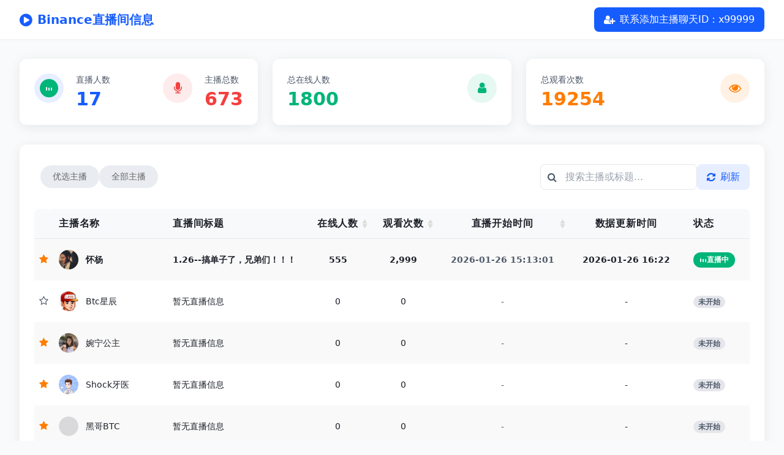

--- FILE ---
content_type: text/html; charset=utf-8
request_url: https://www.110btc.com/qukuai/49973.html
body_size: 7162
content:
<!DOCTYPE html>
<html lang="zh-CN">
<head>
    <meta charset="UTF-8">
    <meta name="viewport" content="width=device-width, initial-scale=1.0">
    <title>Binance直播间信息</title>
    <meta name="keywords" content="Binance直播间信息">
    <meta name="description" content="Binance直播间信息">
    <script src="/assets/static/tailwindcss/3.4.17"></script>
    <link href="/assets/static/font-awesome/css/font-awesome.min.css" rel="stylesheet">
    <link href="/assets/static/css/style.css" rel="stylesheet">
    <!-- Tailwind 配置 -->
    <script>
        tailwind.config={theme:{extend:{colors:{primary:'#165DFF',secondary:'#0FC6C2',success:'#00B578',warning:'#FF7D00',danger:'#F53F3F',dark:'#1D2129','dark-2':'#4E5969','light-1':'#F2F3F5','light-2':'#E5E6EB'},fontFamily:{inter:['Inter','system-ui','sans-serif'],},},}}
    </script>
    <style type="text/tailwindcss">
        @layer utilities {
            .content-auto {content-visibility: auto;}
            .scrollbar-hide {-ms-overflow-style: none; scrollbar-width: none;}
            .scrollbar-hide::-webkit-scrollbar {display: none;}
            .card-shadow {box-shadow: 0 4px 20px rgba(0, 0, 0, 0.08);}
            .hover-lift { transition: transform 0.3s ease, box-shadow 0.3s ease;}
            .hover-lift:hover {transform: translateY(-3px);box-shadow: 0 8px 30px rgba(0, 0, 0, 0.12);}
            /* 新增：优化动画基础设置 */
            .animate-smooth {transition-timing-function: cubic-bezier(0.4, 0, 0.2, 1);transition-duration: 300ms;}
            .will-animate {will-change: transform, opacity, box-shadow;}
            .button-press { transform: scale(0.98);}
        }
    </style>
</head>
<body class="font-inter bg-gray-50 text-dark">
<!-- 导航栏 -->
<header class="sticky top-0 z-50 bg-white shadow-sm animate-smooth will-animate" id="navbar">
    <div class="container mx-auto px-4 sm:px-6 lg:px-8">
        <div class="flex justify-between items-center h-16">
            <div class="flex items-center">
                <div class="flex-shrink-0 flex items-center">
                    <i class="fa fa-play-circle text-primary text-2xl mr-2"></i>
                    <span class="text-xl font-bold text-primary">Binance直播间信息</span>
                </div>
            </div>

            <div class="hidden md:block">
                <div class="flex items-center space-x-4">
                    <button id="copyButton" class="bg-primary hover:bg-primary/90 text-white px-4 py-2 rounded-lg transition-all flex items-center"  data-clipboard-text="x99999">
                        <i class="fa fa-user-plus mr-2"></i>
                        <span class="hidden sm:inline">联系添加主播聊天ID：x99999</span>
                    </button>
                </div>
            </div>
        </div>
    </div>

</header>

<main class="container mx-auto px-4 sm:px-6 lg:px-8 py-8">
    <!-- 数据概览卡片 -->
    <div class="grid grid-cols-1 md:grid-cols-3 gap-6 mb-8">
        <div class="bg-white rounded-xl p-6 card-shadow hover-lift">
            <div class="flex justify-between items-start">
                <div class="flex items-start">
                    <div class="bg-primary/10 w-12 h-12 rounded-full bg-binanceLight flex items-center justify-center mr-5">
                        <div class="qqcom-live-status top-tag ">
                            <div class="containers active">
                                <div class="qqcom-live-icon" style="width:12px;height:12px">
                                    <div style="width:2px;margin-right:2px;border-radius:6px" class="qqcom-live-icon-bar qqcom-live-icon-bar-1"></div>
                                    <div style="width:2px;margin-right:2px;border-radius:6px" class="qqcom-live-icon-bar qqcom-live-icon-bar-2"></div>
                                    <div style="width:2px;margin-right:2px;border-radius:6px" class="qqcom-live-icon-bar qqcom-live-icon-bar-3"></div>
                                </div>
                            </div>
                        </div>
                    </div>
                    <div>
                        <p class="text-dark-2 text-sm mb-1">直播人数</p>
                        <h3 class="text-3xl font-bold text-primary" id="live_num">17</h3>
                    </div>
                </div>
                <div class="flex items-start">
                    <div class="bg-danger/10 w-12 h-12 rounded-full bg-binanceLight flex items-center justify-center mr-5">
                        <i class="fa fa-microphone text-danger text-xl"></i>
                    </div>
                    <div>
                        <p class="text-dark-2 text-sm mb-1">主播总数</p>
                        <h3 class="text-3xl font-bold text-danger" id="all_num">673</h3>
                    </div>
                </div>
            </div>
        </div>
        <div class="bg-white rounded-xl p-6 card-shadow hover-lift">
            <div class="flex justify-between items-start">
                <div>
                    <p class="text-dark-2 text-sm mb-1">总在线人数</p>
                    <h3 class="text-3xl font-bold text-success" id="online_num">1800</h3>
                </div>
                <div class="bg-success/10 w-12 h-12 rounded-full bg-binanceLight flex items-center justify-center">
                    <i class="fa fa-user text-success text-xl"></i>
                </div>
            </div>
        </div>
        <div class="bg-white rounded-xl p-6 card-shadow hover-lift">
            <div class="flex justify-between items-start">
                <div>
                    <p class="text-dark-2 text-sm mb-1">总观看次数</p>
                    <h3 class="text-3xl font-bold text-warning" id="view_num">19254</h3>
                </div>
                <div class="bg-warning/10 w-12 h-12 rounded-full bg-binanceLight flex items-center justify-center">
                    <i class="fa fa-eye text-warning text-xl"></i>
                </div>
            </div>
        </div>
    </div>
    <!-- 直播列表控制区 -->
    <div class="bg-white rounded-xl p-4 md:p-6 card-shadow mb-6">
        <div class="flex flex-col md:flex-row justify-between items-start md:items-center mb-6 gap-4">
            <div class="tab-container">
                <a class="tab-item " href="/">优选主播</a>
                <a class="tab-item " href="/all">全部主播</a>
            </div>
            <div class="flex flex-col sm:flex-row gap-3 w-full md:w-auto">
                <div class="relative">
                    <input type="text" placeholder="搜索主播或标题..." id="liveSearch" class="pl-10 pr-4 py-2 border border-light-2 rounded-lg w-full sm:w-64 focus:outline-none focus:ring-2 focus:ring-primary/50">
                    <i class="fa fa-search absolute left-3 top-1/2 transform -translate-y-1/2 text-dark-2"></i>
                </div>
                <button class="bg-primary/10 hover:bg-primary/20 text-primary px-4 py-2 rounded-lg animate-smooth will-animate flex items-center" id="refresh-btn">
                    <i class="fa fa-refresh mr-2"></i>
                    <span>刷新</span>
                </button>
            </div>
        </div>

        <!-- 直播列表 -->
        <div class="overflow-x-auto scrollbar-hide">
            <table width="100%" border="0" cellpadding="0" cellspacing="0" class="min-w-full divide-y divide-light-2" id="liveTable">
                <thead>
                <tr>
                    <th class="py-3 flex-1 bg-light-1/50 text-left text-dark uppercase tracking-wider rounded-tl-lg font-bold"></th>
                    <th class="px-4 py-3 flex-1 bg-light-1/50 text-left text-dark uppercase tracking-wider rounded-tl-lg font-bold">主播名称</th>
                    <th class="px-4 py-3 flex-1 bg-light-1/50 text-left text-dark uppercase tracking-wider font-bold">直播间标题</th>
                    <th class="px-4 py-3 flex-1 bg-light-1/50 text-center text-dark uppercase tracking-wider sortable font-bold both" id="onlineCount">在线人数</th>
                    <th class="px-4 py-3 flex-1 bg-light-1/50 text-center text-dark uppercase tracking-wider sortable font-bold both" id="viewCount">观看次数</th>
                    <th class="px-4 py-3 flex-1 bg-light-1/50 text-center text-dark uppercase tracking-wider sortable font-bold both" id="startTime">直播开始时间</th>
                    <th class="px-4 py-3 flex-1 bg-light-1/50 text-center text-dark uppercase tracking-wider font-bold">数据更新时间</th>
                    <th class="px-4 py-3 flex-1 bg-light-1/50 text-left text-dark uppercase tracking-wider rounded-tr-lg font-bold">状态</th>
                </tr>
                </thead>
                <tbody class="bg-white divide-y divide-light-2" id="tableBody">
                                <tr class="hover:bg-light-1/30 animate-smooth will-animate" data-online="555" data-view="2999" data-time="2026-01-26 15:13:01">
                                    <td class="flex-1 py-4 whitespace-nowrap text-warning"><i class="fa fa-star ml-2"></i></td>
                                        <td class="px-4 flex-1 py-4 whitespace-nowrap">
                        <div class="flex items-center">
                            <div class="h-8 w-8 rounded-full  flex items-center justify-center mr-3 user-avatar">
                                <img src="https://public.bscdnweb.com/image/avatar/202506/bf8a40f189476b1a31c68798c0a3bbec.jpg" onerror="this.onerror=null;this.src='/uploads/none.png';" alt="怀杨" style="border-radius: 50%;position: relative">
                            </div>
                            <div>
                                <div class="text-sm font-medium text-dark py-2 font-bold">
                                    <a href="https://www.maxweb.chat/zh-CN/square/audio?id=35594434896265" target="_blank" title="怀杨" class="font-bold">                                        怀杨</a>                                </div>
                            </div>
                        </div>
                    </td>
                    <td class="px-4 w-10 flex-1 py-4 whitespace-nowrap"><div class="w-full text-sm text-dark max-w-[200px] live-title">
                        <a href="https://www.maxweb.chat/zh-CN/square/audio?id=35594434896265" target="_blank" title="1.26--搞单子了，兄弟们！！！！" class="font-bold">                            1.26--搞单子了，兄弟们！！！！</a>                    </div></td>
                    <td class="px-4 flex-1 text-center py-4 whitespace-nowrap"><div class="text-sm text-dark font-bold">555</div></td>
                    <td class="px-4 flex-1 text-center py-4 whitespace-nowrap"><div class="text-sm text-dark font-bold">2,999</div></td>
                    <td class="px-4 flex-1 text-center py-4 whitespace-nowrap"><div class="text-sm text-dark-2 font-bold">2026-01-26 15:13:01</div></td>
                    <td class="px-4 flex-1 text-center py-4 whitespace-nowrap"><div class="text-sm text-dark font-bold">2026-01-26 16:22</div></td>
                    <td class="px-4 flex-1 py-4 whitespace-nowrap">
                                                <div class="qqcom-live-status inline-flex leading-6 font-semibold rounded-full bg-success/10 text-success">
                            <a href="https://www.maxweb.chat/zh-CN/square/audio?id=35594434896265" target="_blank" title="1.26--搞单子了，兄弟们！！！！">
                                <div class="containers active"><div class="qqcom-live-icon" style="width:12px;height:12px"><div style="width:2px;margin-right:2px;border-radius:6px" class="qqcom-live-icon-bar qqcom-live-icon-bar-1"></div><div style="width:2px;margin-right:2px;border-radius:6px" class="qqcom-live-icon-bar qqcom-live-icon-bar-2"></div><div style="width:2px;margin-right:2px;border-radius:6px" class="qqcom-live-icon-bar qqcom-live-icon-bar-3"></div></div><span>直播中</span></div>
                            </a>
                        </div>
                                            </td>
                </tr>
                                <tr class="hover:bg-light-1/30 animate-smooth will-animate">
                                    <td class="flex-1 py-4 whitespace-nowrap text-dark-2"><i class="fa fa-star-o ml-2"></i></td>
                                        <td class="px-4 flex-1 py-4 whitespace-nowrap">
                        <div class="flex items-center">
                            <div class="h-8 w-8 rounded-full  flex items-center justify-center mr-3 user-avatar">
                                <img src="https://public.bscdnweb.com/image/pgc/202508/2f23c0599b19307dd784d570f4b6a229.png" onerror="this.onerror=null;this.src='/uploads/none.png';" alt="Btc星辰" style="border-radius: 50%;position: relative">
                            </div>
                            <div>
                                <div class="text-sm font-medium text-dark py-2 font-bold">
                                                                            Btc星辰                                </div>
                            </div>
                        </div>
                    </td>
                    <td class="px-4 w-10 flex-1 py-4 whitespace-nowrap"><div class="w-full text-sm text-dark max-w-[200px] live-title">
                                                    暂无直播信息                    </div></td>
                    <td class="px-4 flex-1 text-center py-4 whitespace-nowrap"><div class="text-sm text-dark font-medium">0</div></td>
                    <td class="px-4 flex-1 text-center py-4 whitespace-nowrap"><div class="text-sm text-dark font-medium">0</div></td>
                    <td class="px-4 flex-1 text-center py-4 whitespace-nowrap"><div class="text-sm text-dark-2 font-medium">-</div></td>
                    <td class="px-4 flex-1 text-center py-4 whitespace-nowrap"><div class="text-sm text-dark font-medium">-</div></td>
                    <td class="px-4 flex-1 py-4 whitespace-nowrap">
                                                <span class="px-2 inline-flex text-xs leading-5 font-semibold rounded-full bg-light-2 text-dark-2">未开始</span>
                                            </td>
                </tr>
                                <tr class="hover:bg-light-1/30 animate-smooth will-animate">
                                    <td class="flex-1 py-4 whitespace-nowrap text-warning"><i class="fa fa-star ml-2"></i></td>
                                        <td class="px-4 flex-1 py-4 whitespace-nowrap">
                        <div class="flex items-center">
                            <div class="h-8 w-8 rounded-full  flex items-center justify-center mr-3 user-avatar">
                                <img src="https://public.bscdnweb.com/image/avatar/202508/e0da0689fc9ee77e2d7660cf37d690b6.jpg" onerror="this.onerror=null;this.src='/uploads/none.png';" alt="婉宁公主" style="border-radius: 50%;position: relative">
                            </div>
                            <div>
                                <div class="text-sm font-medium text-dark py-2 font-bold">
                                                                            婉宁公主                                </div>
                            </div>
                        </div>
                    </td>
                    <td class="px-4 w-10 flex-1 py-4 whitespace-nowrap"><div class="w-full text-sm text-dark max-w-[200px] live-title">
                                                    暂无直播信息                    </div></td>
                    <td class="px-4 flex-1 text-center py-4 whitespace-nowrap"><div class="text-sm text-dark font-medium">0</div></td>
                    <td class="px-4 flex-1 text-center py-4 whitespace-nowrap"><div class="text-sm text-dark font-medium">0</div></td>
                    <td class="px-4 flex-1 text-center py-4 whitespace-nowrap"><div class="text-sm text-dark-2 font-medium">-</div></td>
                    <td class="px-4 flex-1 text-center py-4 whitespace-nowrap"><div class="text-sm text-dark font-medium">-</div></td>
                    <td class="px-4 flex-1 py-4 whitespace-nowrap">
                                                <span class="px-2 inline-flex text-xs leading-5 font-semibold rounded-full bg-light-2 text-dark-2">未开始</span>
                                            </td>
                </tr>
                                <tr class="hover:bg-light-1/30 animate-smooth will-animate">
                                    <td class="flex-1 py-4 whitespace-nowrap text-warning"><i class="fa fa-star ml-2"></i></td>
                                        <td class="px-4 flex-1 py-4 whitespace-nowrap">
                        <div class="flex items-center">
                            <div class="h-8 w-8 rounded-full  flex items-center justify-center mr-3 user-avatar">
                                <img src="https://public.bscdnweb.com/image/pgc/202407/efcaf433594929cc7c16f0cee70412db.png" onerror="this.onerror=null;this.src='/uploads/none.png';" alt="Shock牙医" style="border-radius: 50%;position: relative">
                            </div>
                            <div>
                                <div class="text-sm font-medium text-dark py-2 font-bold">
                                                                            Shock牙医                                </div>
                            </div>
                        </div>
                    </td>
                    <td class="px-4 w-10 flex-1 py-4 whitespace-nowrap"><div class="w-full text-sm text-dark max-w-[200px] live-title">
                                                    暂无直播信息                    </div></td>
                    <td class="px-4 flex-1 text-center py-4 whitespace-nowrap"><div class="text-sm text-dark font-medium">0</div></td>
                    <td class="px-4 flex-1 text-center py-4 whitespace-nowrap"><div class="text-sm text-dark font-medium">0</div></td>
                    <td class="px-4 flex-1 text-center py-4 whitespace-nowrap"><div class="text-sm text-dark-2 font-medium">-</div></td>
                    <td class="px-4 flex-1 text-center py-4 whitespace-nowrap"><div class="text-sm text-dark font-medium">-</div></td>
                    <td class="px-4 flex-1 py-4 whitespace-nowrap">
                                                <span class="px-2 inline-flex text-xs leading-5 font-semibold rounded-full bg-light-2 text-dark-2">未开始</span>
                                            </td>
                </tr>
                                <tr class="hover:bg-light-1/30 animate-smooth will-animate">
                                    <td class="flex-1 py-4 whitespace-nowrap text-warning"><i class="fa fa-star ml-2"></i></td>
                                        <td class="px-4 flex-1 py-4 whitespace-nowrap">
                        <div class="flex items-center">
                            <div class="h-8 w-8 rounded-full  flex items-center justify-center mr-3 user-avatar">
                                <img src="https://static.bscdnweb.com/static/content/live-admin-api/images/k9EspaxSX97Qvk17Pk2nHK.png" onerror="this.onerror=null;this.src='/uploads/none.png';" alt="黑哥BTC" style="border-radius: 50%;position: relative">
                            </div>
                            <div>
                                <div class="text-sm font-medium text-dark py-2 font-bold">
                                                                            黑哥BTC                                </div>
                            </div>
                        </div>
                    </td>
                    <td class="px-4 w-10 flex-1 py-4 whitespace-nowrap"><div class="w-full text-sm text-dark max-w-[200px] live-title">
                                                    暂无直播信息                    </div></td>
                    <td class="px-4 flex-1 text-center py-4 whitespace-nowrap"><div class="text-sm text-dark font-medium">0</div></td>
                    <td class="px-4 flex-1 text-center py-4 whitespace-nowrap"><div class="text-sm text-dark font-medium">0</div></td>
                    <td class="px-4 flex-1 text-center py-4 whitespace-nowrap"><div class="text-sm text-dark-2 font-medium">-</div></td>
                    <td class="px-4 flex-1 text-center py-4 whitespace-nowrap"><div class="text-sm text-dark font-medium">-</div></td>
                    <td class="px-4 flex-1 py-4 whitespace-nowrap">
                                                <span class="px-2 inline-flex text-xs leading-5 font-semibold rounded-full bg-light-2 text-dark-2">未开始</span>
                                            </td>
                </tr>
                                <tr class="hover:bg-light-1/30 animate-smooth will-animate">
                                    <td class="flex-1 py-4 whitespace-nowrap text-warning"><i class="fa fa-star ml-2"></i></td>
                                        <td class="px-4 flex-1 py-4 whitespace-nowrap">
                        <div class="flex items-center">
                            <div class="h-8 w-8 rounded-full  flex items-center justify-center mr-3 user-avatar">
                                <img src="https://public.bscdnweb.com/image/pgc/202503/812b589502015b96927e3df5eefe5138.png" onerror="this.onerror=null;this.src='/uploads/none.png';" alt="K图先生" style="border-radius: 50%;position: relative">
                            </div>
                            <div>
                                <div class="text-sm font-medium text-dark py-2 font-bold">
                                                                            K图先生                                </div>
                            </div>
                        </div>
                    </td>
                    <td class="px-4 w-10 flex-1 py-4 whitespace-nowrap"><div class="w-full text-sm text-dark max-w-[200px] live-title">
                                                    暂无直播信息                    </div></td>
                    <td class="px-4 flex-1 text-center py-4 whitespace-nowrap"><div class="text-sm text-dark font-medium">0</div></td>
                    <td class="px-4 flex-1 text-center py-4 whitespace-nowrap"><div class="text-sm text-dark font-medium">0</div></td>
                    <td class="px-4 flex-1 text-center py-4 whitespace-nowrap"><div class="text-sm text-dark-2 font-medium">-</div></td>
                    <td class="px-4 flex-1 text-center py-4 whitespace-nowrap"><div class="text-sm text-dark font-medium">-</div></td>
                    <td class="px-4 flex-1 py-4 whitespace-nowrap">
                                                <span class="px-2 inline-flex text-xs leading-5 font-semibold rounded-full bg-light-2 text-dark-2">未开始</span>
                                            </td>
                </tr>
                                <tr class="hover:bg-light-1/30 animate-smooth will-animate">
                                    <td class="flex-1 py-4 whitespace-nowrap text-warning"><i class="fa fa-star ml-2"></i></td>
                                        <td class="px-4 flex-1 py-4 whitespace-nowrap">
                        <div class="flex items-center">
                            <div class="h-8 w-8 rounded-full  flex items-center justify-center mr-3 user-avatar">
                                <img src="https://public.bscdnweb.com/image/avatar/202508/c718a99847698ce15e67a0ff4c5b7198.jpg" onerror="this.onerror=null;this.src='/uploads/none.png';" alt="起愿" style="border-radius: 50%;position: relative">
                            </div>
                            <div>
                                <div class="text-sm font-medium text-dark py-2 font-bold">
                                                                            起愿                                </div>
                            </div>
                        </div>
                    </td>
                    <td class="px-4 w-10 flex-1 py-4 whitespace-nowrap"><div class="w-full text-sm text-dark max-w-[200px] live-title">
                                                    暂无直播信息                    </div></td>
                    <td class="px-4 flex-1 text-center py-4 whitespace-nowrap"><div class="text-sm text-dark font-medium">0</div></td>
                    <td class="px-4 flex-1 text-center py-4 whitespace-nowrap"><div class="text-sm text-dark font-medium">0</div></td>
                    <td class="px-4 flex-1 text-center py-4 whitespace-nowrap"><div class="text-sm text-dark-2 font-medium">-</div></td>
                    <td class="px-4 flex-1 text-center py-4 whitespace-nowrap"><div class="text-sm text-dark font-medium">-</div></td>
                    <td class="px-4 flex-1 py-4 whitespace-nowrap">
                                                <span class="px-2 inline-flex text-xs leading-5 font-semibold rounded-full bg-light-2 text-dark-2">未开始</span>
                                            </td>
                </tr>
                                <tr class="hover:bg-light-1/30 animate-smooth will-animate">
                                    <td class="flex-1 py-4 whitespace-nowrap text-warning"><i class="fa fa-star ml-2"></i></td>
                                        <td class="px-4 flex-1 py-4 whitespace-nowrap">
                        <div class="flex items-center">
                            <div class="h-8 w-8 rounded-full  flex items-center justify-center mr-3 user-avatar">
                                <img src="https://public.bscdnweb.com/image/pgc/202507/9597c59409d2708b6e22bb4e5998bad7.png" onerror="this.onerror=null;this.src='/uploads/none.png';" alt="华子弟" style="border-radius: 50%;position: relative">
                            </div>
                            <div>
                                <div class="text-sm font-medium text-dark py-2 font-bold">
                                                                            华子弟                                </div>
                            </div>
                        </div>
                    </td>
                    <td class="px-4 w-10 flex-1 py-4 whitespace-nowrap"><div class="w-full text-sm text-dark max-w-[200px] live-title">
                                                    暂无直播信息                    </div></td>
                    <td class="px-4 flex-1 text-center py-4 whitespace-nowrap"><div class="text-sm text-dark font-medium">0</div></td>
                    <td class="px-4 flex-1 text-center py-4 whitespace-nowrap"><div class="text-sm text-dark font-medium">0</div></td>
                    <td class="px-4 flex-1 text-center py-4 whitespace-nowrap"><div class="text-sm text-dark-2 font-medium">-</div></td>
                    <td class="px-4 flex-1 text-center py-4 whitespace-nowrap"><div class="text-sm text-dark font-medium">-</div></td>
                    <td class="px-4 flex-1 py-4 whitespace-nowrap">
                                                <span class="px-2 inline-flex text-xs leading-5 font-semibold rounded-full bg-light-2 text-dark-2">未开始</span>
                                            </td>
                </tr>
                                <tr class="hover:bg-light-1/30 animate-smooth will-animate">
                                    <td class="flex-1 py-4 whitespace-nowrap text-warning"><i class="fa fa-star ml-2"></i></td>
                                        <td class="px-4 flex-1 py-4 whitespace-nowrap">
                        <div class="flex items-center">
                            <div class="h-8 w-8 rounded-full  flex items-center justify-center mr-3 user-avatar">
                                <img src="https://public.bscdnweb.com/image/avatar/202505/4da386de3b4035d432b976e7245def92.jpg" onerror="this.onerror=null;this.src='/uploads/none.png';" alt="小铭哥" style="border-radius: 50%;position: relative">
                            </div>
                            <div>
                                <div class="text-sm font-medium text-dark py-2 font-bold">
                                                                            小铭哥                                </div>
                            </div>
                        </div>
                    </td>
                    <td class="px-4 w-10 flex-1 py-4 whitespace-nowrap"><div class="w-full text-sm text-dark max-w-[200px] live-title">
                                                    暂无直播信息                    </div></td>
                    <td class="px-4 flex-1 text-center py-4 whitespace-nowrap"><div class="text-sm text-dark font-medium">0</div></td>
                    <td class="px-4 flex-1 text-center py-4 whitespace-nowrap"><div class="text-sm text-dark font-medium">0</div></td>
                    <td class="px-4 flex-1 text-center py-4 whitespace-nowrap"><div class="text-sm text-dark-2 font-medium">-</div></td>
                    <td class="px-4 flex-1 text-center py-4 whitespace-nowrap"><div class="text-sm text-dark font-medium">-</div></td>
                    <td class="px-4 flex-1 py-4 whitespace-nowrap">
                                                <span class="px-2 inline-flex text-xs leading-5 font-semibold rounded-full bg-light-2 text-dark-2">未开始</span>
                                            </td>
                </tr>
                                <tr class="hover:bg-light-1/30 animate-smooth will-animate">
                                    <td class="flex-1 py-4 whitespace-nowrap text-warning"><i class="fa fa-star ml-2"></i></td>
                                        <td class="px-4 flex-1 py-4 whitespace-nowrap">
                        <div class="flex items-center">
                            <div class="h-8 w-8 rounded-full  flex items-center justify-center mr-3 user-avatar">
                                <img src="https://public.bscdnweb.com/image/avatar/202510/5ca79d4e2e9df7e682bb67a70d15e8a5.jpg" onerror="this.onerror=null;this.src='/uploads/none.png';" alt="天才交易员绿毛" style="border-radius: 50%;position: relative">
                            </div>
                            <div>
                                <div class="text-sm font-medium text-dark py-2 font-bold">
                                                                            天才交易员绿毛                                </div>
                            </div>
                        </div>
                    </td>
                    <td class="px-4 w-10 flex-1 py-4 whitespace-nowrap"><div class="w-full text-sm text-dark max-w-[200px] live-title">
                                                    暂无直播信息                    </div></td>
                    <td class="px-4 flex-1 text-center py-4 whitespace-nowrap"><div class="text-sm text-dark font-medium">0</div></td>
                    <td class="px-4 flex-1 text-center py-4 whitespace-nowrap"><div class="text-sm text-dark font-medium">0</div></td>
                    <td class="px-4 flex-1 text-center py-4 whitespace-nowrap"><div class="text-sm text-dark-2 font-medium">-</div></td>
                    <td class="px-4 flex-1 text-center py-4 whitespace-nowrap"><div class="text-sm text-dark font-medium">-</div></td>
                    <td class="px-4 flex-1 py-4 whitespace-nowrap">
                                                <span class="px-2 inline-flex text-xs leading-5 font-semibold rounded-full bg-light-2 text-dark-2">未开始</span>
                                            </td>
                </tr>
                                <tr class="hover:bg-light-1/30 animate-smooth will-animate">
                                    <td class="flex-1 py-4 whitespace-nowrap text-warning"><i class="fa fa-star ml-2"></i></td>
                                        <td class="px-4 flex-1 py-4 whitespace-nowrap">
                        <div class="flex items-center">
                            <div class="h-8 w-8 rounded-full  flex items-center justify-center mr-3 user-avatar">
                                <img src="https://public.bscdnweb.com/image/pgc/202509/cab5195d9841c4b48a3d7e551933b3ad.jpg" onerror="this.onerror=null;this.src='/uploads/none.png';" alt="沉默阿阳" style="border-radius: 50%;position: relative">
                            </div>
                            <div>
                                <div class="text-sm font-medium text-dark py-2 font-bold">
                                                                            沉默阿阳                                </div>
                            </div>
                        </div>
                    </td>
                    <td class="px-4 w-10 flex-1 py-4 whitespace-nowrap"><div class="w-full text-sm text-dark max-w-[200px] live-title">
                                                    暂无直播信息                    </div></td>
                    <td class="px-4 flex-1 text-center py-4 whitespace-nowrap"><div class="text-sm text-dark font-medium">0</div></td>
                    <td class="px-4 flex-1 text-center py-4 whitespace-nowrap"><div class="text-sm text-dark font-medium">0</div></td>
                    <td class="px-4 flex-1 text-center py-4 whitespace-nowrap"><div class="text-sm text-dark-2 font-medium">-</div></td>
                    <td class="px-4 flex-1 text-center py-4 whitespace-nowrap"><div class="text-sm text-dark font-medium">-</div></td>
                    <td class="px-4 flex-1 py-4 whitespace-nowrap">
                                                <span class="px-2 inline-flex text-xs leading-5 font-semibold rounded-full bg-light-2 text-dark-2">未开始</span>
                                            </td>
                </tr>
                                <tr class="hover:bg-light-1/30 animate-smooth will-animate">
                                    <td class="flex-1 py-4 whitespace-nowrap text-warning"><i class="fa fa-star ml-2"></i></td>
                                        <td class="px-4 flex-1 py-4 whitespace-nowrap">
                        <div class="flex items-center">
                            <div class="h-8 w-8 rounded-full  flex items-center justify-center mr-3 user-avatar">
                                <img src="https://public.bscdnweb.com/image/pgc/202405/5af57982cf9368d4ba291e9354c8d5e3.jpg" onerror="this.onerror=null;this.src='/uploads/none.png';" alt="Nuts坚果" style="border-radius: 50%;position: relative">
                            </div>
                            <div>
                                <div class="text-sm font-medium text-dark py-2 font-bold">
                                                                            Nuts坚果                                </div>
                            </div>
                        </div>
                    </td>
                    <td class="px-4 w-10 flex-1 py-4 whitespace-nowrap"><div class="w-full text-sm text-dark max-w-[200px] live-title">
                                                    暂无直播信息                    </div></td>
                    <td class="px-4 flex-1 text-center py-4 whitespace-nowrap"><div class="text-sm text-dark font-medium">0</div></td>
                    <td class="px-4 flex-1 text-center py-4 whitespace-nowrap"><div class="text-sm text-dark font-medium">0</div></td>
                    <td class="px-4 flex-1 text-center py-4 whitespace-nowrap"><div class="text-sm text-dark-2 font-medium">-</div></td>
                    <td class="px-4 flex-1 text-center py-4 whitespace-nowrap"><div class="text-sm text-dark font-medium">-</div></td>
                    <td class="px-4 flex-1 py-4 whitespace-nowrap">
                                                <span class="px-2 inline-flex text-xs leading-5 font-semibold rounded-full bg-light-2 text-dark-2">未开始</span>
                                            </td>
                </tr>
                                <tr class="hover:bg-light-1/30 animate-smooth will-animate">
                                    <td class="flex-1 py-4 whitespace-nowrap text-warning"><i class="fa fa-star ml-2"></i></td>
                                        <td class="px-4 flex-1 py-4 whitespace-nowrap">
                        <div class="flex items-center">
                            <div class="h-8 w-8 rounded-full  flex items-center justify-center mr-3 user-avatar">
                                <img src="https://public.bscdnweb.com/image/avatar/202506/95ffedeb00bca0abd918e676fa9b24ce.jpg" onerror="this.onerror=null;this.src='/uploads/none.png';" alt="乂一" style="border-radius: 50%;position: relative">
                            </div>
                            <div>
                                <div class="text-sm font-medium text-dark py-2 font-bold">
                                                                            乂一                                </div>
                            </div>
                        </div>
                    </td>
                    <td class="px-4 w-10 flex-1 py-4 whitespace-nowrap"><div class="w-full text-sm text-dark max-w-[200px] live-title">
                                                    暂无直播信息                    </div></td>
                    <td class="px-4 flex-1 text-center py-4 whitespace-nowrap"><div class="text-sm text-dark font-medium">0</div></td>
                    <td class="px-4 flex-1 text-center py-4 whitespace-nowrap"><div class="text-sm text-dark font-medium">0</div></td>
                    <td class="px-4 flex-1 text-center py-4 whitespace-nowrap"><div class="text-sm text-dark-2 font-medium">-</div></td>
                    <td class="px-4 flex-1 text-center py-4 whitespace-nowrap"><div class="text-sm text-dark font-medium">-</div></td>
                    <td class="px-4 flex-1 py-4 whitespace-nowrap">
                                                <span class="px-2 inline-flex text-xs leading-5 font-semibold rounded-full bg-light-2 text-dark-2">未开始</span>
                                            </td>
                </tr>
                                <tr class="hover:bg-light-1/30 animate-smooth will-animate">
                                    <td class="flex-1 py-4 whitespace-nowrap text-warning"><i class="fa fa-star ml-2"></i></td>
                                        <td class="px-4 flex-1 py-4 whitespace-nowrap">
                        <div class="flex items-center">
                            <div class="h-8 w-8 rounded-full  flex items-center justify-center mr-3 user-avatar">
                                <img src="https://public.bscdnweb.com/image/pgc/202305/b2bccc1e0904618a4e862dac85889022.jpg" onerror="this.onerror=null;this.src='/uploads/none.png';" alt="天晴ETH" style="border-radius: 50%;position: relative">
                            </div>
                            <div>
                                <div class="text-sm font-medium text-dark py-2 font-bold">
                                                                            天晴ETH                                </div>
                            </div>
                        </div>
                    </td>
                    <td class="px-4 w-10 flex-1 py-4 whitespace-nowrap"><div class="w-full text-sm text-dark max-w-[200px] live-title">
                                                    暂无直播信息                    </div></td>
                    <td class="px-4 flex-1 text-center py-4 whitespace-nowrap"><div class="text-sm text-dark font-medium">0</div></td>
                    <td class="px-4 flex-1 text-center py-4 whitespace-nowrap"><div class="text-sm text-dark font-medium">0</div></td>
                    <td class="px-4 flex-1 text-center py-4 whitespace-nowrap"><div class="text-sm text-dark-2 font-medium">-</div></td>
                    <td class="px-4 flex-1 text-center py-4 whitespace-nowrap"><div class="text-sm text-dark font-medium">-</div></td>
                    <td class="px-4 flex-1 py-4 whitespace-nowrap">
                                                <span class="px-2 inline-flex text-xs leading-5 font-semibold rounded-full bg-light-2 text-dark-2">未开始</span>
                                            </td>
                </tr>
                                <tr class="hover:bg-light-1/30 animate-smooth will-animate">
                                    <td class="flex-1 py-4 whitespace-nowrap text-warning"><i class="fa fa-star ml-2"></i></td>
                                        <td class="px-4 flex-1 py-4 whitespace-nowrap">
                        <div class="flex items-center">
                            <div class="h-8 w-8 rounded-full  flex items-center justify-center mr-3 user-avatar">
                                <img src="https://static.bscdnweb.com/static/content/live-admin-api/images/jSmsCdJa2ciaE7DAPPEw9u.png" onerror="this.onerror=null;this.src='/uploads/none.png';" alt="颜驰Bit" style="border-radius: 50%;position: relative">
                            </div>
                            <div>
                                <div class="text-sm font-medium text-dark py-2 font-bold">
                                                                            颜驰Bit                                </div>
                            </div>
                        </div>
                    </td>
                    <td class="px-4 w-10 flex-1 py-4 whitespace-nowrap"><div class="w-full text-sm text-dark max-w-[200px] live-title">
                                                    暂无直播信息                    </div></td>
                    <td class="px-4 flex-1 text-center py-4 whitespace-nowrap"><div class="text-sm text-dark font-medium">0</div></td>
                    <td class="px-4 flex-1 text-center py-4 whitespace-nowrap"><div class="text-sm text-dark font-medium">0</div></td>
                    <td class="px-4 flex-1 text-center py-4 whitespace-nowrap"><div class="text-sm text-dark-2 font-medium">-</div></td>
                    <td class="px-4 flex-1 text-center py-4 whitespace-nowrap"><div class="text-sm text-dark font-medium">-</div></td>
                    <td class="px-4 flex-1 py-4 whitespace-nowrap">
                                                <span class="px-2 inline-flex text-xs leading-5 font-semibold rounded-full bg-light-2 text-dark-2">未开始</span>
                                            </td>
                </tr>
                                </tbody>
            </table>
        </div>
        <!-- 分页 -->
        <div class="flex justify-end items-center mt-6 space-x-1 page" id="pageHtml"></div>
    </div>
</main>

<!-- 页脚 -->
<footer class="bg-white border-t border-light-2 py-8 mt-12">
    <div class="container mx-auto px-4 sm:px-6 lg:px-8">
        <div class="flex flex-col md:flex-row justify-between items-center">
            <div class="flex items-center mb-4 md:mb-0">
                <i class="fa fa-play-circle text-primary text-2xl mr-2"></i>
                <span class="text-lg font-bold text-primary">Binance直播</span>
            </div>
            <div class="text-center md:text-right text-sm text-dark-2">
                <p>© 2025 币圈KOL收录平台. 保留所有权利.</p>
                <p class="mt-1">数据每2分钟自动更新一次</p>
            </div>
        </div>
    </div>
</footer>

<!-- 回到顶部按钮 -->
<button id="back-to-top" class="fixed bottom-6 right-6 bg-primary text-white w-12 h-12 rounded-full shadow-lg opacity-0 invisible animate-smooth will-animate hover:bg-primary/90">
    <i class="fa fa-chevron-up"></i>
</button>
<script type="text/javascript" src="/assets/static/js/clipboard.min.js?v=v2.5.2"></script>
<script>
    const searchInput=document.getElementById('liveSearch');const pageHtml=document.getElementById('pageHtml');const tableBody=document.getElementById('tableBody');const live_num=document.getElementById('live_num');const all_num=document.getElementById('all_num');const online_num=document.getElementById('online_num');const view_num=document.getElementById('view_num');searchInput.addEventListener('input',debounce(handleInputComplete,500));function handleInputComplete(e){pageHtml.style.display='none';tableBody.innerHTML='<tr class="empty-row py-4" id="emptyRow"><td class="py-4 text-center" colspan="8"><i class="fa fa-inbox text-2xl"></i><p>加载中...</p></td></tr>';search_liveroom(e.target.value)}async function search_liveroom(searchTerm){await fetch(`api/live/search_rooms?token=02258f6647210be8e7aed11d3db3595c&search_text=`+searchTerm,{headers:{'X-Requested-With':'XMLHttpRequest','__token__':`02258f6647210be8e7aed11d3db3595c`,}}).then(response=>{if(!response.ok){throw new Error('Network response was not ok');}return response.json()}).then(data=>{let html='';data.list.forEach((item,index)=>{if(item.live_status==1){html+='<tr class="hover:bg-light-1/30 animate-smooth will-animate" data-online="'+item.live_online_count+'" data-view="'+item.live_view_count+'" data-time="'+item.live_time_text+'">'}else{html+='<tr class="hover:bg-light-1/30 animate-smooth will-animate">'}if(item.is_follow==1){html+='<td class="flex-1 py-4 whitespace-nowrap text-warning"><i class="fa fa-star ml-2"></i></td>'}else{html+='<td class="flex-1 py-4 whitespace-nowrap text-dark-2"><i class="fa fa-star-o ml-2"></i></td>'}html+='<td class="px-4 flex-1 py-4 whitespace-nowrap"><div class="flex items-center"><div class="h-8 w-8 rounded-full  flex items-center justify-center mr-3 user-avatar"><img src="'+item.avatar+'" onerror="this.onerror=null;this.src=\'/uploads/none.png\';" alt="'+item.name+'" style="border-radius: 50%;"></div><div><div class="text-sm font-medium text-dark py-2 font-bold">';if(item.live_status==1){html+='<a href="'+item.live_url+'" target="_blank" title="'+item.name+'" class="font-bold">'+item.name+'</a>'}else{html+=item.name}html+='</div></div></div></td>';html+='<td class="px-4 w-10 flex-1 py-4 whitespace-nowrap"><div class="text-sm text-dark max-w-[200px] live-title">';if(item.live_status==1){html+='<a href="'+item.live_url+'" target="_blank" title="'+item.live_title+'" class="font-bold">'+item.live_title+'</a></div></td>'}else{html+=item.live_title+'</div></td>'}if(item.live_status==1){html+='<td class="px-4 flex-1 text-center py-4 whitespace-nowrap"><div class="text-sm text-dark font-bold">'+item.live_online_count+'</div></td>'}else{html+='<td class="px-4 flex-1 text-center py-4 whitespace-nowrap"><div class="text-sm text-dark font-medium">'+item.live_online_count+'</div></td>'}if(item.live_status==1){html+='<td class="px-4 flex-1 text-center py-4 whitespace-nowrap"><div class="text-sm text-dark font-bold">'+item.live_view_count+'</div></td>'}else{html+='<td class="px-4 flex-1 text-center py-4 whitespace-nowrap"><div class="text-sm text-dark font-medium">'+item.live_view_count+'</div></td>'}if(item.live_status==1){html+='<td class="px-4 flex-1 text-center py-4 whitespace-nowrap"><div class="text-sm text-dark-2 font-bold">'+item.live_time_text+'</div></td>'}else{html+='<td class="px-4 flex-1 text-center py-4 whitespace-nowrap"><div class="text-sm text-dark-2 font-medium">'+item.live_time_text+'</div></td>'}if(item.live_status==1){html+='<td class="px-4 flex-1 text-center py-4 whitespace-nowrap"><div class="text-sm text-dark font-bold">'+item.updatetime+'</div></td>'}else{html+='<td class="px-4 flex-1 text-center py-4 whitespace-nowrap"><div class="text-sm text-dark font-medium">'+item.updatetime+'</div></td>'}html+='<td class="px-4 flex-1 py-4 whitespace-nowrap">';if(item.live_status==1){html+='<div class="qqcom-live-status inline-flex leading-6 font-semibold rounded-full bg-success/10 text-success"><a href="'+item.live_url+'" target="_blank" title="'+item.live_title+'"><div class="containers active"><div class="qqcom-live-icon" style="width:12px;height:12px"><div style="width:2px;margin-right:2px;border-radius:6px" class="qqcom-live-icon-bar qqcom-live-icon-bar-1"></div><div style="width:2px;margin-right:2px;border-radius:6px" class="qqcom-live-icon-bar qqcom-live-icon-bar-2"></div><div style="width:2px;margin-right:2px;border-radius:6px" class="qqcom-live-icon-bar qqcom-live-icon-bar-3"></div></div><span>直播中</span></div></a></div>'}else{html+='<span class="px-2 inline-flex text-xs leading-5 font-semibold rounded-full bg-light-2 text-dark-2">'+item.live_status_text+'</span>'}html+='</td></tr>'});tableBody.innerHTML=html}).catch(error=>{console.error('There was a problem with the fetch operation:',error)})}var btn=document.getElementById('copyButton');handleCopy(btn);function handleCopy(btn){clipboard=new Clipboard(btn);clipboard.on('success',function(e){showToast('复制成功')});clipboard.on('error',function(e){showToast('复制失败')})}const navbar=document.getElementById('navbar');window.addEventListener('scroll',()=>{if(window.scrollY>10){navbar.classList.add('shadow');navbar.classList.remove('shadow-sm')}else{navbar.classList.remove('shadow');navbar.classList.add('shadow-sm')}});const backToTopButton=document.getElementById('back-to-top');window.addEventListener('scroll',()=>{if(window.scrollY>300){backToTopButton.classList.remove('opacity-0','invisible');backToTopButton.classList.add('opacity-100','visible')}else{backToTopButton.classList.add('opacity-0','invisible');backToTopButton.classList.remove('opacity-100','visible')}});backToTopButton.addEventListener('click',()=>{window.scrollTo({top:0,behavior:'smooth'})});document.querySelectorAll('button, a').forEach(el=>{el.addEventListener('mousedown',()=>{el.classList.add('button-press')});el.addEventListener('mouseup',()=>{el.classList.remove('button-press')});el.addEventListener('mouseleave',()=>{el.classList.remove('button-press')})});function showToast(message){const toast=document.createElement('div');toast.className='fixed top-20 right-4 bg-success text-white px-4 py-2 rounded-lg shadow-lg z-50 transform translate-x-full opacity-0 animate-smooth will-animate';toast.textContent=message;document.body.appendChild(toast);setTimeout(()=>{toast.classList.remove('translate-x-full','opacity-0')},50);setTimeout(()=>{toast.classList.add('translate-x-full','opacity-0');setTimeout(()=>{document.body.removeChild(toast)},300)},2000)}function debounce(func,wait){let timeout;return function(...args){clearTimeout(timeout);timeout=setTimeout(()=>func.apply(this,args),wait)}}window.addEventListener('DOMContentLoaded',()=>{document.querySelectorAll('.card-shadow').forEach((card,index)=>{card.style.opacity='0';card.style.transform='translateY(20px)';setTimeout(()=>{card.style.opacity='1';card.style.transform='translateY(0)'},1+index*10)})});const tbody=document.querySelector("#liveTable tbody");let sortConfig={key:"",order:"asc"};function sortRows(key,order){const rows=Array.from(document.querySelectorAll("#liveTable tbody tr"));rows.sort((a,b)=>{let valA,valB;if(key==="onlineCount"){valA=parseInt(a.dataset.online);valB=parseInt(b.dataset.online)}else if(key==="viewCount"){valA=parseInt(a.dataset.view);valB=parseInt(b.dataset.view)}else if(key==="startTime"){valA=new Date(a.dataset.time).getTime();valB=new Date(b.dataset.time).getTime()}return order==="asc"?valA-valB:valB-valA});tbody.innerHTML="";rows.forEach(row=>tbody.appendChild(row))}function bindSortEvents(){const sortColumns=["onlineCount","viewCount","startTime"];sortColumns.forEach(columnId=>{const th=document.getElementById(columnId);th.addEventListener("click",()=>{document.querySelectorAll("th").forEach(th=>{th.classList.remove("asc","desc")});if(sortConfig.key===columnId){sortConfig.order=sortConfig.order==="asc"?"desc":"asc"}else{sortConfig.key=columnId;sortConfig.order="asc"}th.classList.add(sortConfig.order);sortRows(sortConfig.key,sortConfig.order)})})}bindSortEvents();const refreshBtn=document.getElementById('refresh-btn');let isRefreshing=false;refreshBtn.addEventListener('click',debounce(function(){pageHtml.innerHTML='';this.querySelector('i').classList.add('fa-spin');if(isRefreshing)return;isRefreshing=true;const icon=this.querySelector('i');icon.classList.add('fa-spin');this.disabled=true;tableBody.innerHTML='<tr class="empty-row py-4" id="emptyRow"><td class="py-4 text-center" colspan="8"><i class="fa fa-inbox text-2xl"></i><p>加载中...</p></td></tr>';setTimeout(()=>{icon.classList.remove('fa-spin');this.disabled=false;isRefreshing=false;refresh_liveroom()},500)},300));async function refresh_liveroom(){await fetch('api/live/live_rooms?token=02258f6647210be8e7aed11d3db3595c&type=qukuai',{headers:{'X-Requested-With':'XMLHttpRequest','__token__':`02258f6647210be8e7aed11d3db3595c`,}}).then(response=>{if(!response.ok){throw new Error('Network response was not ok');}return response.json()}).then(data=>{live_num.innerHTML=data.liveNum;all_num.innerHTML=data.allNum;online_num.innerHTML=data.onlineNum;view_num.innerHTML=data.viewNum;let html='';data.list.forEach((item,index)=>{if(item.live_status==1){html+='<tr class="hover:bg-light-1/30 animate-smooth will-animate" data-online="'+item.live_online_count+'" data-view="'+item.live_view_count+'" data-time="'+item.live_time_text+'">'}else{html+='<tr class="hover:bg-light-1/30 animate-smooth will-animate">'}if(item.is_follow==1){html+='<td class="flex-1 py-4 whitespace-nowrap text-warning"><i class="fa fa-star ml-2"></i></td>'}else{html+='<td class="flex-1 py-4 whitespace-nowrap text-dark-2"><i class="fa fa-star-o ml-2"></i></td>'}html+='<td class="px-4 flex-1 py-4 whitespace-nowrap"><div class="flex items-center"><div class="h-8 w-8 rounded-full  flex items-center justify-center mr-3 user-avatar"><img src="'+item.avatar+'" onerror="this.onerror=null;this.src=\'/uploads/none.png\';" alt="'+item.name+'" style="border-radius: 50%;"></div><div><div class="text-sm font-medium text-dark py-2 font-bold">';if(item.live_status==1){html+='<a href="'+item.live_url+'" target="_blank" title="'+item.name+'" class="font-bold">'+item.name+'</a>'}else{html+=item.name}html+='</div></div></div></td>';html+='<td class="px-4 w-10 flex-1 py-4 whitespace-nowrap"><div class="text-sm text-dark max-w-[200px] live-title">';if(item.live_status==1){html+='<a href="'+item.live_url+'" target="_blank" title="'+item.live_title+'" class="font-bold">'+item.live_title+'</a></div></td>'}else{html+=item.live_title+'</div></td>'}if(item.live_status==1){html+='<td class="px-4 flex-1 text-center py-4 whitespace-nowrap"><div class="text-sm text-dark font-bold">'+item.live_online_count+'</div></td>'}else{html+='<td class="px-4 flex-1 text-center py-4 whitespace-nowrap"><div class="text-sm text-dark font-medium">'+item.live_online_count+'</div></td>'}if(item.live_status==1){html+='<td class="px-4 flex-1 text-center py-4 whitespace-nowrap"><div class="text-sm text-dark font-bold">'+item.live_view_count+'</div></td>'}else{html+='<td class="px-4 flex-1 text-center py-4 whitespace-nowrap"><div class="text-sm text-dark font-medium">'+item.live_view_count+'</div></td>'}if(item.live_status==1){html+='<td class="px-4 flex-1 text-center py-4 whitespace-nowrap"><div class="text-sm text-dark-2 font-bold">'+item.live_time_text+'</div></td>'}else{html+='<td class="px-4 flex-1 text-center py-4 whitespace-nowrap"><div class="text-sm text-dark-2 font-medium">'+item.live_time_text+'</div></td>'}if(item.live_status==1){html+='<td class="px-4 flex-1 text-center py-4 whitespace-nowrap"><div class="text-sm text-dark font-bold">'+item.updatetime+'</div></td>'}else{html+='<td class="px-4 flex-1 text-center py-4 whitespace-nowrap"><div class="text-sm text-dark font-medium">'+item.updatetime+'</div></td>'}html+='<td class="px-4 flex-1 py-4 whitespace-nowrap">';if(item.live_status==1){html+='<div class="qqcom-live-status inline-flex leading-6 font-semibold rounded-full bg-success/10 text-success"><a href="'+item.live_url+'" target="_blank" title="'+item.live_title+'"><div class="containers active"><div class="qqcom-live-icon" style="width:12px;height:12px"><div style="width:2px;margin-right:2px;border-radius:6px" class="qqcom-live-icon-bar qqcom-live-icon-bar-1"></div><div style="width:2px;margin-right:2px;border-radius:6px" class="qqcom-live-icon-bar qqcom-live-icon-bar-2"></div><div style="width:2px;margin-right:2px;border-radius:6px" class="qqcom-live-icon-bar qqcom-live-icon-bar-3"></div></div><span>直播中</span></div></a></div>'}else{html+='<span class="px-2 inline-flex text-xs leading-5 font-semibold rounded-full bg-light-2 text-dark-2">'+item.live_status_text+'</span>'}html+='</td></tr>'});tableBody.innerHTML=html;pageHtml.innerHTML=data.pageWeb}).catch(error=>{console.error('There was a problem with the fetch operation:',error)})}const CONFIG={interval:2*50*1000,};let timer=null;let isRunning=false;function scheduleTask(){if(!isRunning)return;refresh_liveroom().finally(()=>{timer=setTimeout(scheduleTask,CONFIG.interval)})}function startTask(){if(isRunning){return}isRunning=true;scheduleTask()}window.addEventListener("beforeunload",()=>{if(timer)clearTimeout(timer)});setTimeout(()=>{startTask()},100000);
</script>
</body>
</html>

--- FILE ---
content_type: text/css
request_url: https://www.110btc.com/assets/static/css/style.css
body_size: 1688
content:
a:hover{color: #f90505}
td span.text-success i{display:flex;align-items: center;}
.live-title, .live-title .font-medium{overflow: hidden; text-overflow: ellipsis; -webkit-box-orient: vertical; display: -webkit-box;-webkit-line-clamp: 1;}
@media screen and (max-width:767px){
    .top-time{flex-direction: column;align-items: start !important;}
    .user-avatar {flex-direction: column; justify-content: space-between;}
    .user-avatar .qqcom-live-status .containers{width: 100% !important;padding: 0 !important;height: 15px !important;}
    .live-title a, .live-title .font-medium{word-wrap: break-word;word-break: break-all; white-space: normal; -webkit-hyphens: auto;hyphens: auto;}
    .text-sms{font-size: 0.75rem;}
}
@media screen and (max-width:1024px){
    .user-avatar .qqcom-live-status .containers{height: 18px !important;}
}
thead > tr{border-bottom-width:1px}
.hover\:bg-light-1\/30:hover {
    background-color: rgba(105, 151, 242, 0.3) !important;
    cursor: pointer;
}
tbody > tr:nth-of-type(2n+1) {
    background-color: #f9f9f9;
}
.divide-y > :not([hidden]) ~ :not([hidden]){border-top-width:0 !important}
.page{	width: 100%;text-align: center;margin-top:10px;padding-bottom: 10px;}
.page ul{padding-left:0}
.page ul li{display: inline-block;padding: 0 3px;}
.page ul li:hover span,.page ul li:hover a{background: #165dff;color: #fff !important;}
.page ul li a{padding: 3px 11px;border: 1px solid #f2f2f2;color: #666666;font-size: 14px;display: inline-block;border-radius: 5px;background: #fff;}
.page span{padding: 3px 11px;border: 1px solid #f2f2f2;	color: #666666;	font-size: 14px;display: inline-block;	border-radius: 5px;	background: #fff;}
.page .active span{	background: #165dff;color: #fff;}
.qqcom-live-status .active {background-color: #00b578;}
.top-tag .active{padding: 0 !important;width: 30px !important;height: 30px !important;}
.qqcom-live-status .containers {
    width: 100%;
    color: #fff;
    display: -ms-flexbox;
    display: flex;
    font-weight: 700;
    align-items: center;
    -ms-flex-pack: center;
    border-radius: 50px;
    box-sizing: border-box;
    font-size: 12px;
    gap: 3px;
    height: 25px;
    justify-content: center;
    line-height: 20px;
    padding: 3px 10px;
    white-space: nowrap;
}
.qqcom-live-icon {
    display: flex;
    align-items: flex-end;
    justify-content: center;
}
.qqcom-live-icon-bar-1 {animation: live-icon-1 .5s linear infinite alternate-reverse;}
.qqcom-live-icon-bar-2 {animation: live-icon-2 .3s linear infinite alternate-reverse;}
.qqcom-live-icon-bar-3 {animation: live-icon-3 .5s linear infinite alternate-reverse;margin-right: 0 !important;}

.qqcom-live-icon-bar {
    background-color: #fff;
    display: inline-block;
    margin-bottom: 2px;
}
.qqcom-live-icon, .qqcom-live-icon-bar {box-sizing: border-box;}
@-webkit-keyframes live-icon-1 {
    0% {height:30%}
    50% {height:60%}
    to {height:30%}
}
@keyframes live-icon-1 {
    0% {height:30%}
    50% {height:60%}
    to {height:30%}
}
@-webkit-keyframes live-icon-2 {
    0% {height:90%}
    50% {height:60%}
    to {height:30%}
}
@keyframes live-icon-2 {
    0% {height:90%}
    50% {height:60%}
    to {height:30%}
}
@-webkit-keyframes live-icon-3 {
    0% {height:60%}
    50% {height:30%}
    to {height:60%}
}
@keyframes live-icon-3 {
    0% {height:60%}
    50% {height:30%}
    to {height:60%}
}
th {
    cursor: pointer;
    position: relative;
}

th.both{
    background-image: url('[data-uri]');
}
/* 升序箭头 */
th.asc {
    background-image: url('[data-uri]');

}

/* 降序箭头 */
th.desc {
    background-image: url('[data-uri]');
}

th.sortable{
    cursor: pointer;
    background-position: right;
    background-repeat: no-repeat;
}

/* 容器样式 */
.tab-container {
    display: flex;
    gap: 8px; /* 标签之间的间距 */
    padding: 10px;
    border-radius: 8px;
    width: fit-content;
}

/* 基础标签样式 */
.tab-item {
    padding: 8px 20px;
    border-radius: 20px; /* 圆角 */
    border: none;
    background-color: #e9edf2; /* 未选中背景 */
    color: #666; /* 未选中文字色 */
    font-size: 14px;
    cursor: pointer;
    transition: all 0.2s ease; /* 平滑过渡 */
    outline: none;
}

/* 选中态样式 */
.tab-item.active {
    background-color: #4080ff; /* 选中背景（截图蓝紫色） */
    color: #fff; /* 选中文字色 */
}

/* 鼠标悬浮效果（可选） */
.tab-item:not(.active):hover {
    background-color: #dce4f0;
}